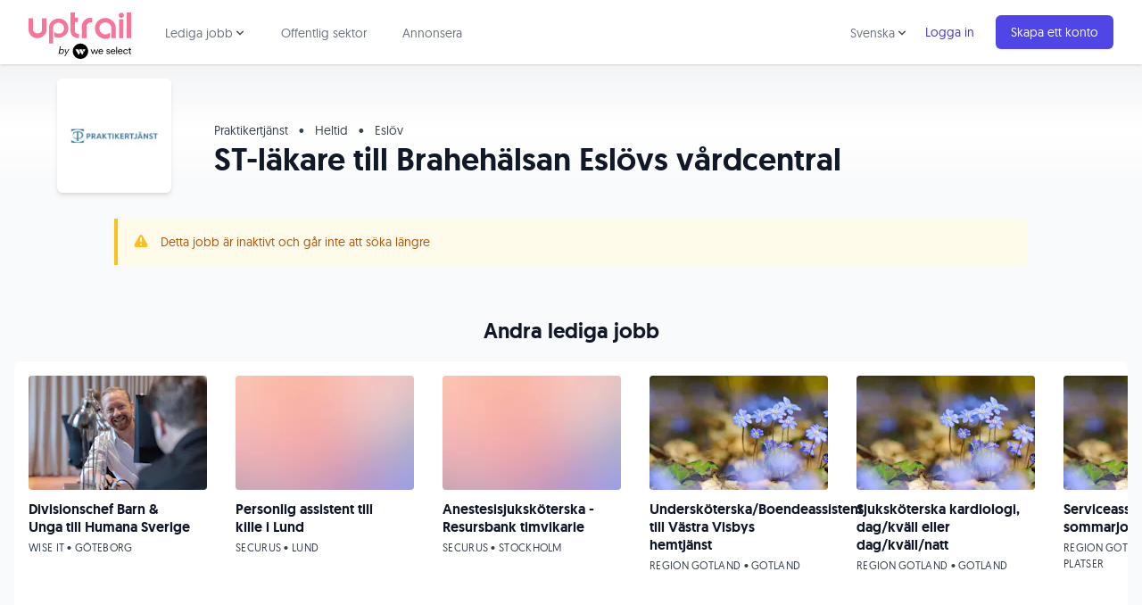

--- FILE ---
content_type: text/html; charset=utf-8
request_url: https://www.uptrail.com/job/36762/st-lakare-till-brahehalsan-eslovs-vardcentral
body_size: 45206
content:
<!DOCTYPE html>
<html lang="sv" prefix="og: https://ogp.me/ns#">
  <head>
    <title>[Jobb] ST-läkare till Brahehälsan Eslövs vårdcentral hos Praktikertjänst - Uptrail</title>
    <meta name="csrf-param" content="authenticity_token" />
<meta name="csrf-token" content="FodtanXhyRz2-7-Nsm9QlVukOkCVGMy6tcyZZ85ArRtwMUlSLil7dlULpOPLXzqLXpYjzXlbPJzp2dALdxhQ9w" />
    <meta name="csp-nonce" content="o3g9Qgb8kRHSykmqt4dSDg==" />

      <!-- Google Tag Manager -->
      <script defer>(function(w,d,s,l,i){w[l]=w[l]||[];w[l].push({'gtm.start':
      new Date().getTime(),event:'gtm.js'});var f=d.getElementsByTagName(s)[0],
      j=d.createElement(s),dl=l!='dataLayer'?'&l='+l:'';j.async=true;j.src=
      'https://www.googletagmanager.com/gtm.js?id='+i+dl;f.parentNode.insertBefore(j,f);
      })(window,document,'script','dataLayer','GTM-MGZ78V');</script>
      <!-- End Google Tag Manager -->

    <meta charset="UTF-8">
    <meta name="viewport" content="width=device-width, initial-scale=1.0">
    <meta http-equiv="X-UA-Compatible" content="ie=edge">
    <meta name="description" content="Sök ST-läkare till Brahehälsan Eslövs vårdcentral på Uptrail. Anonymt och utan att bli nedringd av rekryterare. Välkommen till Uptrail!">
    <meta name="norton-safeweb-site-verification" content="94e9okn31c1ny2vs-vkhdng92o2y54w5d7eu7sbd4mi5ne4pgv58efd828rsawnpm7gi7i2w8zaiexkatufohtjvp8ijybqianun1exm2mq33d9sd6ccjbl9u8eg8uum" />

    <!-- Facebook Open Graph -->
    <meta property="fb:app_id" content="393467374136901">
    <meta property="og:title" content="[Jobb] ST-läkare till Brahehälsan Eslövs vårdcentral hos Praktikertjänst - Uptrail">
    <meta property="og:description" content="Sök ST-läkare till Brahehälsan Eslövs vårdcentral på Uptrail. Anonymt och utan att bli nedringd av rekryterare. Välkommen till Uptrail!">
    <meta property="og:image" content="https://uptrail.imgix.net/photos/images/254173/original/startbild_2024.jpg?fit=fill&amp;fill=solid&amp;fill-color=fff&amp;auto=format,compress&amp;w=1200&amp;h=630&amp;bg=fff&amp;pad=10">
    <meta property="og:type" content="website">
    <meta property="og:site_name" content="Uptrail">
    <meta property="og:url" content="https://www.uptrail.com/job/36762">

    <!-- Twitter Cards -->
    <meta name="twitter:card" content="summary">
    <meta name="twitter:site" content="@uptrail">

    <!-- Favicons -->
    <link rel="apple-touch-icon" sizes="180x180" href="/apple-touch-icon.png">
    <link rel="icon" type="image/png" sizes="32x32" href="/favicon-32x32.png">
    <link rel="icon" type="image/png" sizes="16x16" href="/favicon-16x16.png">
    <link rel="manifest" href="/site.webmanifest">
    <link rel="mask-icon" href="/safari-pinned-tab.svg" color="#5bbad5">
    <meta name="msapplication-TileColor" content="#da532c">
    <meta name="theme-color" content="#ffffff">

    <!-- Site map -->
    <link rel="preconnect" href="https://d2o1h04hqm3n1y.cloudfront.net">
    <link rel="preconnect" href="https://d368tat7q3aro3.cloudfront.net">
    <link rel="sitemap" type="application/xml" title="Sitemap" href="/sitemaps/sitemap.xml.gz">
    <link rel="canonical" href="https://www.uptrail.com/job/36762/st-lakare-till-brahehalsan-eslovs-vardcentral">

    <link rel="stylesheet" href="https://d368tat7q3aro3.cloudfront.net/assets/application-910fcf9f5cdd9ce8af78dfff93891330b9434dc87521732f7e21443b0c4418d3.css" media="all" data-turbolinks-track="reload" />
    <script src="https://d368tat7q3aro3.cloudfront.net/assets/application-11b35de401a0d0360c13edb14c8e10d78a3d0eb4105299dc0c3eba38abae0880.js" data-turbolinks-track="reload" defer="defer"></script>

    

          <!-- Facebook Pixel Code -->
          <script defer type="text/plain" class="_iub_cs_activate" data-iub-purposes="4">
          !function(f,b,e,v,n,t,s){if(f.fbq)return;n=f.fbq=function(){n.callMethod?
          n.callMethod.apply(n,arguments):n.queue.push(arguments)};if(!f._fbq)f._fbq=n;
          n.push=n;n.loaded=!0;n.version='2.0';n.queue=[];t=b.createElement(e);t.async=!0;
          t.src=v;s=b.getElementsByTagName(e)[0];s.parentNode.insertBefore(t,s)}(window,
          document,'script','//connect.facebook.net/en_US/fbevents.js');

          fbq('init', '217259458622302');
          fbq('track', "PageView");
          </script>
          <noscript type="text/plain" class="_iub_cs_activate" data-iub-purposes="4"><img height="1" width="1" style="display:none" src="https://www.facebook.com/tr?id=217259458622302&ev=PageView&noscript=1" alt="" /></noscript>
          <!-- End Facebook Pixel Code -->
  </head>
  <body class="text-gray-900 antialiased bg-gray-50">
      <!-- Google Tag Manager (noscript) -->
      <noscript><iframe src="https://www.googletagmanager.com/ns.html?id=GTM-MGZ78V"
      height="0" width="0" style="display:none;visibility:hidden"></iframe></noscript>
      <!-- End Google Tag Manager (noscript) -->

    


    <nav x-data="{ open: false, categoryOpen: false, languageSwitchOpen: false }" class="bg-white shadow relative z-10">
  <div class="max-w-7xl mx-auto px-2 sm:px-4 lg:px-8">
    <div class="flex justify-between h-18">
      <div class="flex px-2 lg:px-0">
        <div class="shrink-0 flex items-center pr-2">
          <a aria-label="Back to start page" href="/">
            <svg id="logo-uptrail-by-weselect" xmlns="http://www.w3.org/2000/svg" viewBox="0 0 145.2 65.71" width="115">
  <g id="Page-1">
    <g id="Uptrail_logos" data-name="Uptrail logos">
      <g id="Group-3">
        <path id="Shape" class="cls-2" d="m59.4,0h6.1v7.3h4.2v6.4h-4.2v12c0,.6.1,1.2.3,1.7.3.6.7,1.1,1.1,1.5.9.9,2.1,1.5,3.4,1.5h1v5.9h-1c-1.1,0-2.2-.2-3.2-.5-1.5-.5-2.9-1.3-4.2-2.2-1.1-.8-1.9-1.8-2.4-3-.7-1.4-1.1-3-1.1-4.7V0h0ZM.1,8.1h6.3v16.2c0,1.5.7,2.9,1.9,3.8,2.6,2,6.2,2,8.8.1,1.2-.9,1.9-2.2,1.9-3.7V8.1h6.6v16.1c0,3.4-1.6,6.6-4.3,8.7-2.4,2.2-5.4,3.4-8.7,3.5s-6.5-1.2-8.9-3.5c-2.4-2.2-3.7-5.3-3.7-8.5L.1,8.1H.1Zm34.7,35.9h-5.9v-22.5c-.1-3.5,1.5-6.9,4.1-9.2,2.6-2.5,6.1-3.8,9.7-3.8,7.4,0,13.5,6,13.5,13.5.1,2.3-.4,4.6-1.5,6.7-1.1,2-2.8,3.7-4.8,4.8-2.1,1.5-4.7,2.2-7.2,2.3-2.2,0-4.4-.6-6.3-1.6v-7c.7.9,1.6,1.6,2.7,2,1.1.5,2.3.7,3.5.7,2.1.1,4.2-.7,5.6-2.2,1.5-1.5,2.2-3.6,2-5.7,0-2-.8-3.9-2.3-5.3-3.1-3-7.9-2.9-11,0-1.5,1.4-2.3,3.4-2.3,5.5v21.8h.2Zm47.3-7.7h-6.8v-15.8c-.1-2.2.4-4.3,1.3-6.3,1-1.9,2.4-3.5,4.2-4.6,1-.7,2.1-1.3,3.3-1.7,1.1-.4,2.3-.5,3.4-.5.3,0,.7,0,1.1.1s.9.1,1.5.2v6.4c-.6-.2-1.3-.3-1.9-.3-1.3,0-2.6.5-3.6,1.3-.8.5-1.4,1.2-1.9,2.1-.5.8-.7,1.7-.7,2.7l.1,16.4h0Zm33.1-8.1v7.5c-2.1,1-4.4,1.6-6.7,1.6-3.5,0-6.9-1.4-9.4-3.7-1.7-1.3-3-3-3.9-5-.8-2-1.3-4.1-1.2-6.3-.1-3.8,1.5-7.5,4.3-10.2,2.7-2.8,6.4-4.3,10.3-4.2,3.9-.1,7.7,1.4,10.5,4.2,2.9,2.6,4.5,6.3,4.4,10.2v14h-6.4v-14.3c0-2.2-.9-4.3-2.5-5.7-1.6-1.5-3.8-2.3-6-2.3s-4.3.9-5.9,2.4c-1.6,1.6-2.4,3.7-2.4,5.9s.8,4.5,2.4,6.1c1.5,1.7,3.7,2.6,6,2.5,1.3,0,2.5-.2,3.7-.7,1.1-.3,2.1-1.1,2.8-2h0Zm12.9-18.8h6.2v26.8h-6.2V9.4Zm10.9-9.4h6.2v36.2h-6.2V0Z"/>
        <path id="Path" class="cls-2" d="m131.3,7.6c-1,.1-2-.4-2.7-1.1s-1-1.7-1-2.6.3-1.9,1-2.5c.7-.7,1.7-1.1,2.8-1.1,1,0,1.9.4,2.6,1.2.6.7.9,1.6.9,2.5s-.3,1.8-.9,2.5c-.8.8-1.8,1.2-2.7,1.1h0Z"/>
      </g>
    </g>
  </g>
  <g>
    <g>
      <path d="m43.89,57.28l-.27,1.34h-1.07l1.87-10.57h1.07l-.8,4.95c.53-.8,1.6-1.34,2.67-1.34,1.6,0,2.81,1.07,2.81,2.81,0,2.27-1.6,4.28-3.88,4.28-1.2,0-2.14-.53-2.41-1.47Zm2.27.53c1.74,0,2.94-1.6,2.94-3.21,0-1.2-.67-2.01-1.87-2.01-1.74,0-2.94,1.6-2.94,3.21-.13,1.2.67,2.01,1.87,2.01Z"/>
      <path d="m52.85,58.35l-1.6-6.55h1.07l1.2,5.35,3.08-5.35h1.2l-6.02,10.16h-1.2l2.27-3.61Z"/>
    </g>
    <g id="Lager_2-2" data-name="Lager 2-2">
      <path class="cls-1" d="m129.87,52.94c-1.1,0-1.94.63-2.11,1.82h4.16c-.14-1.16-.95-1.82-2.05-1.82Z"/>
      <path class="cls-1" d="m119.59,52.94c-1.1,0-1.94.63-2.11,1.82h4.16c-.14-1.16-.95-1.82-2.05-1.82h0Z"/>
      <path class="cls-1" d="m102.33,52.94c-1.1,0-1.94.63-2.11,1.82h4.16c-.14-1.16-.95-1.82-2.05-1.82h0Z"/>
      <path d="m73.48,43.98c-6,0-10.86,4.86-10.86,10.86s4.86,10.86,10.86,10.86,10.86-4.86,10.86-10.86-4.86-10.86-10.86-10.86Zm-.55,12.91l-1.48,2.54c-.26.43-.68.43-.93,0l-3.83-6.56c-.25-.44-.05-.8.46-.8h2.97c.11,0,.25.08.31.18l2.5,4.27c.06.1.06.26,0,.36Zm4.91,0l-1.48,2.54c-.26.43-.68.43-.93,0l-3.83-6.56c-.25-.44-.05-.8.46-.8h2.96c.11,0,.25.08.32.18l2.5,4.27c.06.1.06.26,0,.36h0Zm2.46-4.3l-1.68,2.89c-.16.28-.43.28-.6,0l-1.68-2.89c-.17-.28-.02-.52.31-.52h3.37c.34,0,.47.24.29.52Z"/>
      <polygon points="95.6 57.36 93.84 52.12 92.75 52.12 90.99 57.36 89.22 52.12 87.94 52.12 90.31 58.73 91.62 58.73 93.31 53.58 94.99 58.73 96.3 58.73 98.66 52.12 97.37 52.12 95.6 57.36"/>
      <path d="m102.33,51.97c-1.97,0-3.37,1.36-3.37,3.45s1.38,3.45,3.41,3.44c1.4,0,2.53-.72,3.01-1.99l-1.13-.18c-.34.77-1.03,1.2-1.9,1.2-1.22,0-2.13-.86-2.18-2.23h5.42v-.28c0-2.17-1.29-3.4-3.26-3.4h0Zm-2.11,2.79c.17-1.19,1.02-1.82,2.11-1.82s1.91.66,2.05,1.82h-4.16Z"/>
      <path d="m113.02,54.81c-.87-.18-1.62-.35-1.62-1.01,0-.57.57-.89,1.29-.89s1.32.37,1.51.99l1.07-.26c-.26-1.06-1.23-1.67-2.59-1.67-1.49,0-2.42.79-2.42,1.9,0,1.37,1.25,1.75,2.32,1.97.93.19,1.65.36,1.65,1.1,0,.61-.53,1.01-1.35,1.01-.9,0-1.58-.47-1.79-1.24l-1.02.27c.2,1.1,1.2,1.89,2.77,1.89s2.52-.79,2.52-2.06c0-1.44-1.29-1.76-2.36-1.99h0Z"/>
      <path d="m119.59,51.97c-1.97,0-3.37,1.36-3.37,3.45s1.37,3.45,3.41,3.44c1.4,0,2.53-.72,3.01-1.99l-1.13-.18c-.34.77-1.03,1.2-1.9,1.2-1.22,0-2.13-.86-2.18-2.23h5.42v-.28c0-2.17-1.29-3.4-3.26-3.4h0Zm-2.11,2.79c.17-1.19,1.02-1.82,2.11-1.82s1.91.66,2.05,1.82h-4.16Z"/>
      <rect x="124.07" y="48.56" width="1.21" height="10.17"/>
      <path d="m129.87,51.97c-1.97,0-3.37,1.36-3.37,3.45s1.37,3.45,3.41,3.44c1.4,0,2.53-.72,3.01-1.99l-1.13-.18c-.34.77-1.03,1.2-1.9,1.2-1.22,0-2.13-.86-2.18-2.23h5.42v-.28c0-2.17-1.29-3.4-3.26-3.4Zm-2.11,2.79c.17-1.19,1.02-1.82,2.11-1.82s1.91.66,2.05,1.82h-4.16Z"/>
      <path d="m137.41,52.95c.97,0,1.71.51,1.99,1.44l1.11-.14c-.36-1.42-1.54-2.28-3.1-2.28-2,0-3.4,1.42-3.4,3.45s1.39,3.45,3.4,3.45c1.54,0,2.75-.86,3.1-2.29l-1.11-.12c-.28.92-1.02,1.44-1.99,1.44-1.3,0-2.18-1.02-2.18-2.46s.88-2.46,2.18-2.46Z"/>
      <path d="m144.58,57.74c-.61,0-1.02-.35-1.02-1.07v-3.6h1.59v-.96h-1.61v-2.18h-1.07v1.31c0,.68-.31.88-.77.88h-.7v.96h1.35v3.75c0,1.2.71,1.9,1.85,1.9h.96v-.99h-.59Z"/>
    </g>
  </g>
</svg>

</a>        </div>
        <div class="hidden lg:ml-6 lg:flex">
          <div @click.away="categoryOpen = false" class="inline-flex items-center px-1 pt-1 border-b-2 border-transparent hover:border-gray-300 focus:text-gray-700 focus:border-gray-300 text-gray-500 hover:text-gray-700 text-sm leading-5 text-gray-900 focus:outline-none transition">
            <div class="relative shrink-0">
              <div x-show="categoryOpen" x-description="Jobbkategorier dropdown, visa beroende på state."
                x-transition:enter="transition ease-out duration-200"
                x-transition:enter-start="opacity-0 scale-95"
                x-transition:enter-end="opacity-100 scale-100"
                x-transition:leave="transition ease-in duration-75"
                x-transition:leave-start="opacity-100 scale-100"
                x-transition:leave-end="opacity-0 scale-95"
                class="absolute z-10 left-0 mt-6 w-48 rounded-md shadow-lg"
                style="display:none;"
              >
                <div class="py-1 rounded-md bg-white ring-1 ring-black ring-opacity-5" role="menu" aria-orientation="vertical" aria-labelledby="user-menu">
                  <a class="block px-4 py-2 text-sm leading-5 text-gray-700 hover:bg-indigo-50 focus:outline-none focus:bg-indigo-50 transition " role="menuitem" href="/job/it-jobb">IT jobb</a>
<a class="block px-4 py-2 text-sm leading-5 text-gray-700 hover:bg-indigo-50 focus:outline-none focus:bg-indigo-50 transition " role="menuitem" href="/job/utvecklare-jobb">Utvecklare jobb</a>
<a class="block px-4 py-2 text-sm leading-5 text-gray-700 hover:bg-indigo-50 focus:outline-none focus:bg-indigo-50 transition " role="menuitem" href="/job/systemutvecklare-jobb">Systemutvecklare jobb</a>
<a class="block px-4 py-2 text-sm leading-5 text-gray-700 hover:bg-indigo-50 focus:outline-none focus:bg-indigo-50 transition " role="menuitem" href="/job/remote-jobb">Remote jobb</a>
<a class="block px-4 py-2 text-sm leading-5 text-gray-700 hover:bg-indigo-50 focus:outline-none focus:bg-indigo-50 transition " role="menuitem" href="/job/projektledare-jobb">Projektledare jobb</a>
<a class="block px-4 py-2 text-sm leading-5 text-gray-700 hover:bg-indigo-50 focus:outline-none focus:bg-indigo-50 transition " role="menuitem" href="/job/saljare-jobb">Säljare jobb</a>
<a class="block px-4 py-2 text-sm leading-5 text-gray-700 hover:bg-indigo-50 focus:outline-none focus:bg-indigo-50 transition " role="menuitem" href="/job/ingenjor-jobb">Ingenjör jobb</a>
<a class="block px-4 py-2 text-sm leading-5 text-gray-700 hover:bg-indigo-50 focus:outline-none focus:bg-indigo-50 transition " role="menuitem" href="/job/chefsjobb">Chefsjobb</a>
<a class="block px-4 py-2 text-sm leading-5 text-gray-700 hover:bg-indigo-50 focus:outline-none focus:bg-indigo-50 transition " role="menuitem" href="/job/webbdesign-jobb">Webbdesign jobb</a>
<a class="block px-4 py-2 text-sm leading-5 text-gray-700 hover:bg-indigo-50 focus:outline-none focus:bg-indigo-50 transition " role="menuitem" href="/job/grafisk-designer-jobb">Grafisk designer</a>
<a class="block px-4 py-2 text-sm leading-5 text-gray-700 hover:bg-indigo-50 focus:outline-none focus:bg-indigo-50 transition " role="menuitem" href="/job/marknadsforing-jobb">Marknadsföring jobb</a>

                </div>
              </div>
            </div>
            <div>
              <a @click="categoryOpen = !categoryOpen" class="inline-flex cursor-pointer items-center text-sm border-2 border-transparent rounded-full focus:outline-none focus:border-gray-300 transition " aria-label="Lediga jobb meny" aria-haspopup="true" x-bind:aria-expanded="categoryOpen">
                Lediga jobb
                <svg class="-mr-1 h-4 w-4 text-gray-600" xmlns="http://www.w3.org/2000/svg" viewBox="0 0 20 20" fill="currentColor" aria-hidden="true">
                  <path fill-rule="evenodd" d="M5.293 7.293a1 1 0 011.414 0L10 10.586l3.293-3.293a1 1 0 111.414 1.414l-4 4a1 1 0 01-1.414 0l-4-4a1 1 0 010-1.414z" clip-rule="evenodd" />
                </svg>
              </a>
            </div>
          </div>
          <a data-event-category="Interactions" data-event-action="Clicked Public Sector Link" class="ml-8 inline-flex items-center px-1 pt-1 border-b-2 border-transparent hover:border-gray-300 focus:text-gray-700 focus:border-gray-300 text-gray-500 hover:text-gray-700 text-sm leading-5 text-gray-900 focus:outline-none transition" href="/public-sector">Offentlig sektor</a>
          <a data-event-category="Interactions" data-event-action="Clicked Advertise Link" class="ml-8 inline-flex items-center px-1 pt-1 border-b-2 border-transparent text-sm leading-5 text-gray-500 hover:text-gray-700 hover:border-gray-300 focus:outline-none focus:text-gray-700 focus:border-gray-300 transition" href="https://business.uptrail.com/">Annonsera</a>
        </div>
      </div>
      <div class="flex items-center lg:hidden">
        <!-- Mobile menu button -->
        <button @click="open = !open" class="inline-flex items-center justify-center p-2 rounded-md text-gray-400 hover:text-gray-500 hover:bg-gray-100 focus:outline-none focus:bg-gray-100 focus:text-gray-500 transition " x-bind:aria-label="open ? 'Close main menu' : 'Main menu'" aria-label="Main menu" x-bind:aria-expanded="open">
          <div class="relative">
            <svg x-state:on="Menu open" x-state:off="Menu closed" :class="{ 'hidden': open, 'block': !open }" class="block h-6 w-6" fill="none" viewBox="0 0 24 24" stroke="currentColor">
              <path stroke-linecap="round" stroke-linejoin="round" stroke-width="2" d="M4 6h16M4 12h16M4 18h16"></path>
            </svg>
          </div>

          <svg x-state:on="Menu open" x-state:off="Menu closed" :class="{ 'hidden': !open, 'block': open }" class="hidden h-6 w-6" fill="none" viewBox="0 0 24 24" stroke="currentColor">
            <path stroke-linecap="round" stroke-linejoin="round" stroke-width="2" d="M6 18L18 6M6 6l12 12"></path>
          </svg>
        </button>
      </div>
      <div class="hidden lg:ml-4 lg:flex lg:items-center">
          <div @click.away="languageSwitchOpen = false" class="inline-flex items-center px-1 pt-1 border-b-2 border-transparent hover:border-gray-300 focus:text-gray-700 focus:border-gray-300 text-gray-500 hover:text-gray-700 text-sm leading-5 text-gray-900 focus:outline-none transition">
            <div class="relative shrink-0">
              <div x-show="languageSwitchOpen" x-description="Language choice dropdown"
                x-transition:enter="transition ease-out duration-200"
                x-transition:enter-start="opacity-0 scale-95"
                x-transition:enter-end="opacity-100 scale-100"
                x-transition:leave="transition ease-in duration-75"
                x-transition:leave-start="opacity-100 scale-100"
                x-transition:leave-end="opacity-0 scale-95"
                class="absolute z-10 left-0 mt-6 w-48 rounded-md shadow-lg"
                style="display:none;"
              >
                <div class="py-1 rounded-md bg-white ring-1 ring-black ring-opacity-5" role="menu" aria-orientation="vertical" aria-labelledby="user-menu">
                    <a data-event-category="Interactions" data-event-action="Clicked English Language Link" class="relative inline-flex items-center px-4 py-2 text-sm leading-5 mr-2 text-indigo-700 hover:text-indigo-500" href="/job/36762/st-lakare-till-brahehalsan-eslovs-vardcentral?set_locale=en">English</a>
                </div>
              </div>
            </div>
            <div>
              <a @click="languageSwitchOpen = !languageSwitchOpen" class="inline-flex cursor-pointer items-center text-sm border-2 border-transparent rounded-full focus:outline-none focus:border-gray-300 transition " aria-label="Choose language" aria-haspopup="true" x-bind:aria-expanded="languageSwitchOpen">
                Svenska
                <svg class="-mr-1 h-4 w-4 text-gray-600" xmlns="http://www.w3.org/2000/svg" viewBox="0 0 20 20" fill="currentColor" aria-hidden="true">
                  <path fill-rule="evenodd" d="M5.293 7.293a1 1 0 011.414 0L10 10.586l3.293-3.293a1 1 0 111.414 1.414l-4 4a1 1 0 01-1.414 0l-4-4a1 1 0 010-1.414z" clip-rule="evenodd" />
                </svg>
              </a>
            </div>
          </div>
          <div class="shrink-0">
            <a data-event-category="Interactions" data-event-action="Clicked Login Link" class="relative inline-flex items-center px-4 py-2 text-sm leading-5 mr-2 text-indigo-700 hover:text-indigo-500" href="/sign-in">Logga in</a>
          </div>
          <div class="shrink-0">
            <a data-event-category="Interactions" data-event-action="Clicked Sign Up Link" class="relative inline-flex items-center px-4 py-2 border border-transparent text-sm leading-5 rounded-md text-white bg-indigo-600 shadow-sm hover:bg-indigo-500 focus:outline-none focus:border-indigo-700 focus:ring-indigo-200/50 active:bg-indigo-700 transition " href="/create-account">Skapa ett konto</a>
          </div>
      </div>
    </div>
  </div>

  <!-- Mobile menu -->
  <div x-description="Mobile menu, toggle classes based on menu state." x-state:on="Menu open" x-state:off="Menu closed" :class="{ 'block': open, 'hidden': !open }" class="hidden lg:hidden">
    <div class="pt-2 pb-3">
      <a class="block pl-3 pr-4 py-2 border-l-4 border-transparent text-gray-600 hover:text-gray-800 hover:bg-gray-50 hover:border-gray-300 focus:text-gray-800 focus:bg-gray-50 focus:border-gray-300 text-base focus:outline-none transition" href="/job">Lediga jobb</a>
      <a class="mt-1 block pl-6 pr-4 py-1 text-gray-500 hover:text-gray-800 hover:bg-gray-50 focus:outline-none focus:text-gray-800 focus:bg-gray-50 transition text-sm" role="menuitem" href="/job/it-jobb">IT jobb</a>
<a class="mt-1 block pl-6 pr-4 py-1 text-gray-500 hover:text-gray-800 hover:bg-gray-50 focus:outline-none focus:text-gray-800 focus:bg-gray-50 transition text-sm" role="menuitem" href="/job/utvecklare-jobb">Utvecklare jobb</a>
<a class="mt-1 block pl-6 pr-4 py-1 text-gray-500 hover:text-gray-800 hover:bg-gray-50 focus:outline-none focus:text-gray-800 focus:bg-gray-50 transition text-sm" role="menuitem" href="/job/systemutvecklare-jobb">Systemutvecklare jobb</a>
<a class="mt-1 block pl-6 pr-4 py-1 text-gray-500 hover:text-gray-800 hover:bg-gray-50 focus:outline-none focus:text-gray-800 focus:bg-gray-50 transition text-sm" role="menuitem" href="/job/remote-jobb">Remote jobb</a>
<a class="mt-1 block pl-6 pr-4 py-1 text-gray-500 hover:text-gray-800 hover:bg-gray-50 focus:outline-none focus:text-gray-800 focus:bg-gray-50 transition text-sm" role="menuitem" href="/job/projektledare-jobb">Projektledare jobb</a>
<a class="mt-1 block pl-6 pr-4 py-1 text-gray-500 hover:text-gray-800 hover:bg-gray-50 focus:outline-none focus:text-gray-800 focus:bg-gray-50 transition text-sm" role="menuitem" href="/job/saljare-jobb">Säljare jobb</a>
<a class="mt-1 block pl-6 pr-4 py-1 text-gray-500 hover:text-gray-800 hover:bg-gray-50 focus:outline-none focus:text-gray-800 focus:bg-gray-50 transition text-sm" role="menuitem" href="/job/ingenjor-jobb">Ingenjör jobb</a>
<a class="mt-1 block pl-6 pr-4 py-1 text-gray-500 hover:text-gray-800 hover:bg-gray-50 focus:outline-none focus:text-gray-800 focus:bg-gray-50 transition text-sm" role="menuitem" href="/job/chefsjobb">Chefsjobb</a>
<a class="mt-1 block pl-6 pr-4 py-1 text-gray-500 hover:text-gray-800 hover:bg-gray-50 focus:outline-none focus:text-gray-800 focus:bg-gray-50 transition text-sm" role="menuitem" href="/job/webbdesign-jobb">Webbdesign jobb</a>
<a class="mt-1 block pl-6 pr-4 py-1 text-gray-500 hover:text-gray-800 hover:bg-gray-50 focus:outline-none focus:text-gray-800 focus:bg-gray-50 transition text-sm" role="menuitem" href="/job/grafisk-designer-jobb">Grafisk designer</a>
<a class="mt-1 block pl-6 pr-4 py-1 text-gray-500 hover:text-gray-800 hover:bg-gray-50 focus:outline-none focus:text-gray-800 focus:bg-gray-50 transition text-sm" role="menuitem" href="/job/marknadsforing-jobb">Marknadsföring jobb</a>

      <a data-event-category="Interactions" data-event-action="Clicked Public Sector Link" class="block pl-3 pr-4 py-2 border-l-4 border-transparent text-gray-600 hover:text-gray-800 hover:bg-gray-50 hover:border-gray-300 focus:text-gray-800 focus:bg-gray-50 focus:border-gray-300 text-base focus:outline-none transition" href="/public-sector">Offentlig sektor</a>
      <a data-event-category="Interactions" data-event-action="Clicked Advertise Link" class="mt-1 block pl-3 pr-4 py-2 border-l-4 border-transparent text-gray-600 hover:text-gray-800 hover:bg-gray-50 hover:border-gray-300 focus:text-gray-800 focus:bg-gray-50 focus:border-gray-300 text-base focus:outline-none transition" href="https://business.uptrail.com/">Annonsera</a>
    </div>
    <div class="pt-4 pb-3 border-t border-gray-200">
        <div class="mt-1">
          <a data-event-category="Interactions" data-event-action="Clicked Sign Up Link" class="block px-4 py-2 text-base focus:outline-none focus:bg-gray-100 hover:bg-gray-100 transition link" href="/create-account">Skapa ett konto</a>
        </div>
        <div class="mt-3">
          <a data-event-category="Interactions" data-event-action="Clicked Login Link" class="block px-4 py-2 text-base text-gray-500 hover:text-gray-800 hover:bg-gray-100 focus:outline-none focus:text-gray-800 focus:bg-gray-100 transition " href="/sign-in">Logga in</a>
        </div>
    </div>
      <div class="pt-4 pb-3 border-t border-gray-200">
        <div class="mt-1">
          <a data-event-category="Interactions" data-event-action="Clicked Swedish Language Link" class="block px-4 py-2 text-base text-gray-500 hover:text-gray-800 hover:bg-gray-100 focus:outline-none focus:text-gray-800 focus:bg-gray-100 transition" href="/job/36762/st-lakare-till-brahehalsan-eslovs-vardcentral?set_locale=sv">Svenska</a>
        </div>
        <div class="mt-1">
          <a data-event-category="Interactions" data-event-action="Clicked English Language Link" class="block px-4 py-2 text-base text-gray-500 hover:text-gray-800 hover:bg-gray-100 focus:outline-none focus:text-gray-800 focus:bg-gray-100 transition" href="/job/36762/st-lakare-till-brahehalsan-eslovs-vardcentral?set_locale=en">English</a>
        </div>
      </div>
  </div>
</nav>


    

<div class="bg-gradient-to-b from-gray-100 via-white pt-12">
  <div class="max-w-screen-xl relative mx-auto z-0">
    <div class="flex bg-white rounded-md shadow-md h-24 w-24 md:h-32 md:w-32 absolute logo-holder left-6 md:left-8 lg:left-16 -bottom-12 md:-bottom-24 items-center justify-center p-3 overflow-hidden">
      <img class="object-contain" alt="Praktikertjänst logo" loading="lazy" src="https://uptrail.imgix.net/company_profiles/logos/4657/original/skarmwwklipp.png?auto=format,compress&amp;w=120&amp;h=120" />
    </div>
  </div>
  <div class="max-w-screen-xl mx-auto mt-12 md:mt-0">
    <div class="md:ml-36 lg:ml-48 py-4 px-6 md:px-12">
      <p class="md:text-sm text-gray-700">
        Praktikertjänst
        <span class="mx-2">&bull;</span>
        Heltid
            <span class="mx-2">&bull;</span>
            Eslöv
      </p>
      <h1 class="font-bold text-3xl lg:text-4xl leading-9 mt-1">ST-läkare till Brahehälsan Eslövs vårdcentral</h1>
    </div>
  </div>
</div>

  <div class="bg-amber-50 border-l-4 border-amber-400 p-4 mb-8 max-w-screen-lg mx-auto mt-8">
    <div class="flex">
      <div class="shrink-0">
        <svg class="h-5 w-5 text-amber-400" viewBox="0 0 20 20" fill="currentColor">
          <path fill-rule="evenodd" d="M8.257 3.099c.765-1.36 2.722-1.36 3.486 0l5.58 9.92c.75 1.334-.213 2.98-1.742 2.98H4.42c-1.53 0-2.493-1.646-1.743-2.98l5.58-9.92zM11 13a1 1 0 11-2 0 1 1 0 012 0zm-1-8a1 1 0 00-1 1v3a1 1 0 002 0V6a1 1 0 00-1-1z" clip-rule="evenodd" />
        </svg>
      </div>
      <div class="ml-3">
        <p class="text-sm leading-5 text-amber-700">
          Detta jobb är inaktivt och går inte att söka längre
        </p>
      </div>
    </div>
  </div>

<div class=" flex flex-wrap mt-4 md:mt-8">

  <!-- Content holder -->
  <div class="w-full lg:w-2/3 mx-auto md:py-6 px-6 md:px-8 lg:px-16">

    <!-- Introduction -->


    <!-- About the job -->
    <span class="block text-lg font-bold">Om jobbet</span>
    <div class="markdown max-w-lg">
        
        

             
                 ST-läkare till Brahehälsan Eslövs vårdcentral 
                    
             
             
                 
                     

<h4><strong>Information om arbetsplatsen</strong></h4><p>Brahehälsans vårdcentral i Eslöv har 9900 listade patienter och bedriver god vård i välfungerande team. Vi jobbar tillsammans för att utveckla våra arbetssätt och strävar ständigt efter att förbättra vår kvalitet men också efter att ha en god arbetsmiljö.<br><br>Personalstyrkan är stabil och personalomsättningen är låg. Stämningen i arbetsgruppen är mycket god och vi hjälper varandra i stort och smått. På vårdcentralen arbetar sju specialister i allmänmedicin, tre ST- och AT-läkare, distriktssköterskor, fysioterapeuter, kurator, psykolog, arbetsterapeut och dietist tillsammans med medicinska sekreterare samt undersköterskor. Vi har regelbundet möten kring rutiner och riktlinjer både inom och mellan professioner. Läkarna har varje vecka gemensamma falldragningsronder och tid avsatt för fortbildning. <br><br>Vi har BVC-mottagning och specialistsköterskemottagningar inom områdena diabetes, äldre, sårvård och astma/KOL. Vi arbetar med direkttriagering till våra psykosociala resurser och våra fysioterapeuter som alla har en hög tillgänglighet. Vi är en "digifysisk" vårdcentral med möjlighet till chatt och videobesök med våra egna patienter.<br><br>Vi tränar tillsammans på arbetstid varje vecka; pingis, löpning, gym mm.<br><br>Vårdcentralen är belägen centralt i Eslöv med goda pendlingsmöjligheter 15min från lund och 25min från Malmö.</p><h4><strong>Arbetsuppgifter</strong></h4><p>Arbetsuppgifterna omfattar det breda allmänmedicinska området med ansvar för patienter i alla åldrar med en stor variation av diagnoser. Schemalagd handledning och ST-tid varje vecka. <br>Hos oss får du tillfälle till goda utvecklingsmöjligheter. Vi har schemalagd fortbildning var annan vecka. Varje vecka finns det tid avsatt för kollegial diskussion av patientfall och andra yrkesspecifika frågor.</p><h4><strong>Kvalifikationer</strong></h4><p>Vi välkomnar dig som har svensk läkarlegitimation och ett genuint intresse för primärvård. Klinisk erfarenhet efter AT är meriterande för tjänsten.</p><h4><strong>Personliga egenskaper</strong></h4><p>Vi ser gärna att du har ett positivt förhållningssätt, att du är ansvarstagande och bidrar till ett öppet och glädjefyllt arbetsklimat. Stor vikt läggs vid personlig lämplighet.<em><br></em></p><h4><strong>Övrig information</strong></h4><p>Intervjuer sker löpande. Inkom med din ansökan redan idag. </p>        


                            <p>
                                <br>
                                <a rel="nofollow">
                                      Tillbaka till Lediga tjänster
                                </a>
                            </p>
                     
                 
                 

     
        <h3>
            Övrig information
        </h3>

        <dl>
            <dt>Anställningsform:</dt>
            <dd>Tillsvidareanställning</dd>
            <dt>Arbetstid per vecka:</dt>
            <dd>Heltid (40h)</dd>
            <dt>Tillträdesdatum:</dt>
            <dd>2024-06-01</dd>
            <dt>Sista ansökningsdag:</dt>
            <dd>2024-06-30</dd>
        </dl>
     
     
            <h3>
                Kontakt
            </h3>
                         Kajsa Köllerfors 
                         <a rel="nofollow">0413-578857</a> 
                         Johannes Lindbladh 
                         <a rel="nofollow">0413-578866</a> 

     
         
            <h3>Ansök</h3>

            <a rel="nofollow">Ansök</a>
         

                 
             
      
    </div>

    <!-- Quote -->


    <!-- Perks -->


    <!-- About the company -->
      <span class="block text-lg font-bold sm:mt-6">Välkommen till Praktikertjänst!</span>
      <div class="markdown max-w-lg">
        <p>Vi är Sveriges största vårdkooperativ med landets nöjdaste patienter och medarbetare. Vi finns här för dig när du behöver vård - med 93 vårdcentraler, 56 specialistmottagningar, 34 rehabverksamheter och 520 tandvårdsmottagningar. Från Vittangi i norr till Ystad i söder.&nbsp;</p>
      </div>


    <!-- Lifestyle photos -->

    <!-- Video section -->

  </div>


    <aside class="order-first w-full bg-gray-50 border-b-4 md:border-b-6 border-uptrail-pink py-6 px-2 mb-6">
      <h2 class="text-center text-2xl font-bold mb-4">Andra lediga jobb</h2>
      <div class="scrollable-jobs rounded-lg">
  <div class="scrollable-jobs--entry">
    <a href="/job/211416/divisionschef-barn-unga-till-humana-sverige" title="Divisionschef Barn &amp; Unga till Humana Sverige">
      <img class="rounded h-32 max-w-200px max-h-200px object-cover" src="https://uptrail.imgix.net/photos/company-cover/752/6.jpg?fit=crop&amp;crop=faces&amp;auto=format,compress&amp;w=200&amp;h=200" loading="lazy" alt="Listningsbild Divisionschef Barn &amp; Unga till Humana Sverige">
      <div class="p-4 pl-0 pt-2 sm:pt-3 max-w-200px">
        <p class="font-bold leading-tight">
          Divisionschef Barn &amp; Unga till Humana Sverige
        </p>
        <p class="text-xs text-gray-700 uppercase tracking-wide pt-1">
          Wise IT &bull; Göteborg
        </p>
      </div>
    </a>
  </div>
  <div class="scrollable-jobs--entry">
    <a href="/job/214549/personlig-assistent-till-kille-i-lund" title="Personlig assistent till kille i Lund">
      <img class="rounded h-32 max-w-200px max-h-200px object-cover" src="https://uptrail.imgix.net/photos/images/254469/original/recruto-banner-01.jpeg?fit=crop&amp;crop=faces&amp;auto=format,compress&amp;w=200&amp;h=200" loading="lazy" alt="Listningsbild Personlig assistent till kille i Lund">
      <div class="p-4 pl-0 pt-2 sm:pt-3 max-w-200px">
        <p class="font-bold leading-tight">
          Personlig assistent till kille i Lund
        </p>
        <p class="text-xs text-gray-700 uppercase tracking-wide pt-1">
          Securus &bull; Lund
        </p>
      </div>
    </a>
  </div>
  <div class="scrollable-jobs--entry">
    <a href="/job/214547/anestesisjukskoterska-resursbank-timvikarie" title="Anestesisjuksköterska - Resursbank timvikarie">
      <img class="rounded h-32 max-w-200px max-h-200px object-cover" src="https://uptrail.imgix.net/photos/images/254469/original/recruto-banner-01.jpeg?fit=crop&amp;crop=faces&amp;auto=format,compress&amp;w=200&amp;h=200" loading="lazy" alt="Listningsbild Anestesisjuksköterska - Resursbank timvikarie">
      <div class="p-4 pl-0 pt-2 sm:pt-3 max-w-200px">
        <p class="font-bold leading-tight">
          Anestesisjuksköterska - Resursbank timvikarie
        </p>
        <p class="text-xs text-gray-700 uppercase tracking-wide pt-1">
          Securus &bull; Stockholm
        </p>
      </div>
    </a>
  </div>
  <div class="scrollable-jobs--entry">
    <a href="/job/214523/underskoterskaboendeassistent-till-vastra-visbys-hemtjanst" title="Undersköterska/Boendeassistent till Västra Visbys hemtjänst">
      <img class="rounded h-32 max-w-200px max-h-200px object-cover" src="https://uptrail.imgix.net/photos/images/254190/original/22790320-blossoming-hepatica-flower-in-spring-in-forest-kopiera.jpg?fit=crop&amp;crop=faces&amp;auto=format,compress&amp;w=200&amp;h=200" loading="lazy" alt="Listningsbild Undersköterska/Boendeassistent till Västra Visbys hemtjänst">
      <div class="p-4 pl-0 pt-2 sm:pt-3 max-w-200px">
        <p class="font-bold leading-tight">
          Undersköterska/Boendeassistent till Västra Visbys hemtjänst
        </p>
        <p class="text-xs text-gray-700 uppercase tracking-wide pt-1">
          Region Gotland &bull; Gotland
        </p>
      </div>
    </a>
  </div>
  <div class="scrollable-jobs--entry">
    <a href="/job/214522/sjukskoterska-kardiologi-dagkvall-eller-dagkvallnatt" title="Sjuksköterska kardiologi, dag/kväll eller dag/kväll/natt">
      <img class="rounded h-32 max-w-200px max-h-200px object-cover" src="https://uptrail.imgix.net/photos/images/254190/original/22790320-blossoming-hepatica-flower-in-spring-in-forest-kopiera.jpg?fit=crop&amp;crop=faces&amp;auto=format,compress&amp;w=200&amp;h=200" loading="lazy" alt="Listningsbild Sjuksköterska kardiologi, dag/kväll eller dag/kväll/natt">
      <div class="p-4 pl-0 pt-2 sm:pt-3 max-w-200px">
        <p class="font-bold leading-tight">
          Sjuksköterska kardiologi, dag/kväll eller dag/kväll/natt
        </p>
        <p class="text-xs text-gray-700 uppercase tracking-wide pt-1">
          Region Gotland &bull; Gotland
        </p>
      </div>
    </a>
  </div>
  <div class="scrollable-jobs--entry">
    <a href="/job/214521/serviceassistent-sommarjobb" title="Serviceassistent sommarjobb">
      <img class="rounded h-32 max-w-200px max-h-200px object-cover" src="https://uptrail.imgix.net/photos/images/254190/original/22790320-blossoming-hepatica-flower-in-spring-in-forest-kopiera.jpg?fit=crop&amp;crop=faces&amp;auto=format,compress&amp;w=200&amp;h=200" loading="lazy" alt="Listningsbild Serviceassistent sommarjobb">
      <div class="p-4 pl-0 pt-2 sm:pt-3 max-w-200px">
        <p class="font-bold leading-tight">
          Serviceassistent sommarjobb
        </p>
        <p class="text-xs text-gray-700 uppercase tracking-wide pt-1">
          Region Gotland &bull; Flera platser
        </p>
      </div>
    </a>
  </div>
  <div class="scrollable-jobs--entry">
    <a href="/job/214520/sjukskoterska-till-rotationstjanst-internmedicin" title="Sjuksköterska till rotationstjänst internmedicin">
      <img class="rounded h-32 max-w-200px max-h-200px object-cover" src="https://uptrail.imgix.net/photos/images/254190/original/22790320-blossoming-hepatica-flower-in-spring-in-forest-kopiera.jpg?fit=crop&amp;crop=faces&amp;auto=format,compress&amp;w=200&amp;h=200" loading="lazy" alt="Listningsbild Sjuksköterska till rotationstjänst internmedicin">
      <div class="p-4 pl-0 pt-2 sm:pt-3 max-w-200px">
        <p class="font-bold leading-tight">
          Sjuksköterska till rotationstjänst internmedicin
        </p>
        <p class="text-xs text-gray-700 uppercase tracking-wide pt-1">
          Region Gotland &bull; Gotland
        </p>
      </div>
    </a>
  </div>
  <div class="scrollable-jobs--entry">
    <a href="/job/214519/barnskotare-pool" title="Barnskötare Pool">
      <img class="rounded h-32 max-w-200px max-h-200px object-cover" src="https://uptrail.imgix.net/photos/images/254159/original/cs_stoltisargrupp_21april_2022-3-1920x500.jpg?fit=crop&amp;crop=faces&amp;auto=format,compress&amp;w=200&amp;h=200" loading="lazy" alt="Listningsbild Barnskötare Pool">
      <div class="p-4 pl-0 pt-2 sm:pt-3 max-w-200px">
        <p class="font-bold leading-tight">
          Barnskötare Pool
        </p>
        <p class="text-xs text-gray-700 uppercase tracking-wide pt-1">
          Motala kommun &bull; Motala
        </p>
      </div>
    </a>
  </div>
  <div class="scrollable-jobs--entry">
    <a href="/job/208120/vardlokalutvecklare-locum" title="Vårdlokalutvecklare Locum">
      <img class="rounded h-32 max-w-200px max-h-200px object-cover" src="https://uptrail.imgix.net/photos/images/253988/original/toppbild_reception_1620x350px_210323.jpg?fit=crop&amp;crop=faces&amp;auto=format,compress&amp;w=200&amp;h=200" loading="lazy" alt="Listningsbild Vårdlokalutvecklare Locum">
      <div class="p-4 pl-0 pt-2 sm:pt-3 max-w-200px">
        <p class="font-bold leading-tight">
          Vårdlokalutvecklare Locum
        </p>
        <p class="text-xs text-gray-700 uppercase tracking-wide pt-1">
          Locum &bull; Stockholm
        </p>
      </div>
    </a>
  </div>
  <div class="scrollable-jobs--entry">
    <a href="/job/214401/tim-underskoterska-till-hjartkliniken-avd-94-danderyds-sjukhus" title="Tim. Undersköterska till Hjärtkliniken Avd 94 Danderyds sjukhus">
      <img class="rounded h-32 max-w-200px max-h-200px object-cover" src="https://uptrail.imgix.net/photos/images/253978/original/b5b0bd0c6884f2fac6f0f75aea28a9ed.jpg?fit=crop&amp;crop=faces&amp;auto=format,compress&amp;w=200&amp;h=200" loading="lazy" alt="Listningsbild Tim. Undersköterska till Hjärtkliniken Avd 94 Danderyds sjukhus">
      <div class="p-4 pl-0 pt-2 sm:pt-3 max-w-200px">
        <p class="font-bold leading-tight">
          Tim. Undersköterska till Hjärtkliniken Avd 94 Danderyds sjukhus
        </p>
        <p class="text-xs text-gray-700 uppercase tracking-wide pt-1">
          Danderyds Sjukhus &bull; Danderyd
        </p>
      </div>
    </a>
  </div>
</div>

    </aside>
</div>



    <div class="bg-gray-800">
  <div class="max-w-screen-xl mx-auto py-12 px-4 sm:px-6 lg:py-16 lg:px-8">
    <div class="">
      <div>
        <div class="md:grid md:grid-cols-3 md:gap-8">
          <div>
            <span class="text-sm leading-5 font-semibold tracking-wider text-gray-400 uppercase">
              För företag
            </span>
            <ul class="mt-4">
              <li>
                <a class="text-base leading-6 text-gray-300 hover:text-white" href="https://business.uptrail.com/priser">Priser</a>
              </li>
              <li class="mt-4">
                <a class="text-base leading-6 text-gray-300 hover:text-white" href="https://business.uptrail.com/job-slots">Uptrail Job Slots</a>
              </li>
              <li class="mt-4">
                <a class="text-base leading-6 text-gray-300 hover:text-white" href="https://business.uptrail.com/kunder">Våra kunder</a>
              </li>
            </ul>
          </div>
          <div class="mt-12 md:mt-0">
            <span class="text-sm leading-5 font-semibold tracking-wider text-gray-400 uppercase">
              Om tjänsten
            </span>
            <ul class="mt-4">
              <li>
                <a class="text-base leading-6 text-gray-300 hover:text-white" href="/terms">Användarvillkor</a>
              </li>
              <li class="mt-4">
                <a class="text-base leading-6 text-gray-300 hover:text-white" href="/privacy-policy">Integritetspolicy</a>
              </li>
              <li class="mt-4">
                <a class="text-base leading-6 text-gray-300 hover:text-white" href="/cookie-policy">Cookiepolicy</a>
              </li>
            </ul>
          </div>
        </div>
      </div>
    </div>
    <div class="mt-8 border-t border-gray-700 pt-8 md:flex md:items-center md:justify-between">
      <div class="flex md:order-2">
        <a href="https://www.facebook.com/gouptrail" class="text-gray-400 hover:text-gray-300">
          <span class="sr-only">Facebook</span>
          <svg class="h-6 w-6" fill="currentColor" viewBox="0 0 24 24">
            <path fill-rule="evenodd" d="M22 12c0-5.523-4.477-10-10-10S2 6.477 2 12c0 4.991 3.657 9.128 8.438 9.878v-6.987h-2.54V12h2.54V9.797c0-2.506 1.492-3.89 3.777-3.89 1.094 0 2.238.195 2.238.195v2.46h-1.26c-1.243 0-1.63.771-1.63 1.562V12h2.773l-.443 2.89h-2.33v6.988C18.343 21.128 22 16.991 22 12z" clip-rule="evenodd" />
          </svg>
        </a>
        <a href="https://twitter.com/Uptrail" class="ml-6 text-gray-400 hover:text-gray-300">
          <span class="sr-only">Twitter</span>
          <svg class="h-6 w-6" fill="currentColor" viewBox="0 0 24 24">
            <path d="M8.29 20.251c7.547 0 11.675-6.253 11.675-11.675 0-.178 0-.355-.012-.53A8.348 8.348 0 0022 5.92a8.19 8.19 0 01-2.357.646 4.118 4.118 0 001.804-2.27 8.224 8.224 0 01-2.605.996 4.107 4.107 0 00-6.993 3.743 11.65 11.65 0 01-8.457-4.287 4.106 4.106 0 001.27 5.477A4.072 4.072 0 012.8 9.713v.052a4.105 4.105 0 003.292 4.022 4.095 4.095 0 01-1.853.07 4.108 4.108 0 003.834 2.85A8.233 8.233 0 012 18.407a11.616 11.616 0 006.29 1.84" />
          </svg>
        </a>
        <a href="https://www.instagram.com/uptrail/" class="ml-6 text-gray-400 hover:text-gray-300">
          <span class="sr-only">Instagram</span>
          <svg class="h-6 w-6" fill="currentColor" viewBox="0 0 24 24">
            <path fill-rule="evenodd" d="M12.315 2c2.43 0 2.784.013 3.808.06 1.064.049 1.791.218 2.427.465a4.902 4.902 0 011.772 1.153 4.902 4.902 0 011.153 1.772c.247.636.416 1.363.465 2.427.048 1.067.06 1.407.06 4.123v.08c0 2.643-.012 2.987-.06 4.043-.049 1.064-.218 1.791-.465 2.427a4.902 4.902 0 01-1.153 1.772 4.902 4.902 0 01-1.772 1.153c-.636.247-1.363.416-2.427.465-1.067.048-1.407.06-4.123.06h-.08c-2.643 0-2.987-.012-4.043-.06-1.064-.049-1.791-.218-2.427-.465a4.902 4.902 0 01-1.772-1.153 4.902 4.902 0 01-1.153-1.772c-.247-.636-.416-1.363-.465-2.427-.047-1.024-.06-1.379-.06-3.808v-.63c0-2.43.013-2.784.06-3.808.049-1.064.218-1.791.465-2.427a4.902 4.902 0 011.153-1.772A4.902 4.902 0 015.45 2.525c.636-.247 1.363-.416 2.427-.465C8.901 2.013 9.256 2 11.685 2h.63zm-.081 1.802h-.468c-2.456 0-2.784.011-3.807.058-.975.045-1.504.207-1.857.344-.467.182-.8.398-1.15.748-.35.35-.566.683-.748 1.15-.137.353-.3.882-.344 1.857-.047 1.023-.058 1.351-.058 3.807v.468c0 2.456.011 2.784.058 3.807.045.975.207 1.504.344 1.857.182.466.399.8.748 1.15.35.35.683.566 1.15.748.353.137.882.3 1.857.344 1.054.048 1.37.058 4.041.058h.08c2.597 0 2.917-.01 3.96-.058.976-.045 1.505-.207 1.858-.344.466-.182.8-.398 1.15-.748.35-.35.566-.683.748-1.15.137-.353.3-.882.344-1.857.048-1.055.058-1.37.058-4.041v-.08c0-2.597-.01-2.917-.058-3.96-.045-.976-.207-1.505-.344-1.858a3.097 3.097 0 00-.748-1.15 3.098 3.098 0 00-1.15-.748c-.353-.137-.882-.3-1.857-.344-1.023-.047-1.351-.058-3.807-.058zM12 6.865a5.135 5.135 0 110 10.27 5.135 5.135 0 010-10.27zm0 1.802a3.333 3.333 0 100 6.666 3.333 3.333 0 000-6.666zm5.338-3.205a1.2 1.2 0 110 2.4 1.2 1.2 0 010-2.4z" clip-rule="evenodd" />
          </svg>
        </a>
      </div>
      <p class="mt-8 text-base leading-6 text-gray-400 md:mt-0 md:order-1">
        Uptrail AB &bull; Korgmakargränd 6, 111 22, Stockholm<br>
        &copy; 2014-2026
      </p>
    </div>
  </div>
</div>


    
  <script type="text/javascript">
    function nameValidation() {
      return {
        name: '',
        error: false,
        regex: /.+\s.+/,
        isValidName(name) {
          this.error = !this.regex.test(name.trim())
        },
        hasError() {
          return this.error
        }
      }
    }

    function emailValidation() {
      return {
        email: '',
        error: false,
        regex: /([a-zA-Z0-9_.\-+])+@(([a-zA-Z0-9-])+\.)+([a-zA-Z0-9]{2,4})/,
        isValidEmail(email) {
          this.error = !this.regex.test(email.trim())
        },
        hasError() {
          return this.error
        }
      }
    }

    function phoneValidation() {
      return {
        phone: '',
        error: false,
        regex: /^[+]{0,1}[\d\s]{8,18}$/,
        isValidPhone(phone) {
          this.error = !this.regex.test(phone.replace(/\-/g, '').trim())
        },
        hasError() {
          return this.error
        }
      }
    }

  </script>


  </body>
</html>
